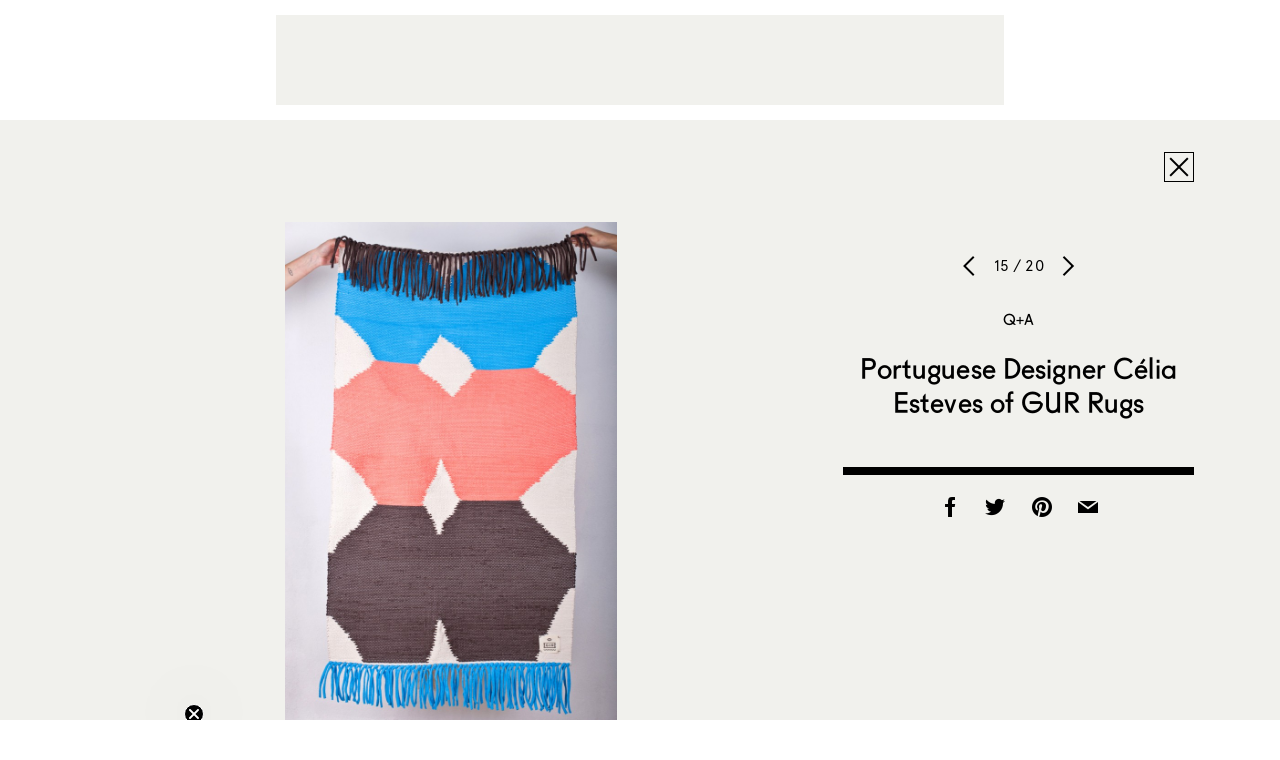

--- FILE ---
content_type: text/html; charset=utf-8
request_url: https://www.google.com/recaptcha/api2/aframe
body_size: 266
content:
<!DOCTYPE HTML><html><head><meta http-equiv="content-type" content="text/html; charset=UTF-8"></head><body><script nonce="QDhfyCJtWDih1jFszEtT9g">/** Anti-fraud and anti-abuse applications only. See google.com/recaptcha */ try{var clients={'sodar':'https://pagead2.googlesyndication.com/pagead/sodar?'};window.addEventListener("message",function(a){try{if(a.source===window.parent){var b=JSON.parse(a.data);var c=clients[b['id']];if(c){var d=document.createElement('img');d.src=c+b['params']+'&rc='+(localStorage.getItem("rc::a")?sessionStorage.getItem("rc::b"):"");window.document.body.appendChild(d);sessionStorage.setItem("rc::e",parseInt(sessionStorage.getItem("rc::e")||0)+1);localStorage.setItem("rc::h",'1768996491847');}}}catch(b){}});window.parent.postMessage("_grecaptcha_ready", "*");}catch(b){}</script></body></html>